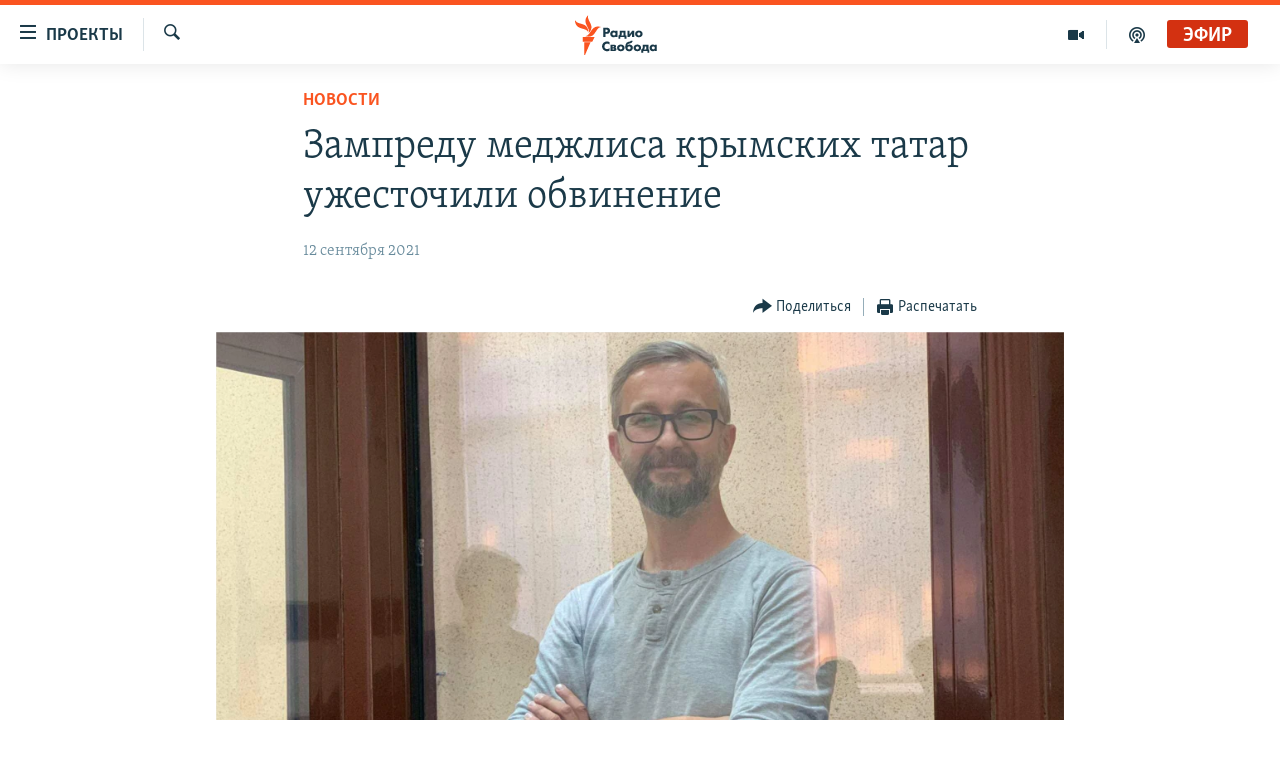

--- FILE ---
content_type: text/html; charset=utf-8
request_url: https://www.svoboda.org/a/31456641.html
body_size: 14406
content:

<!DOCTYPE html>
<html lang="ru" dir="ltr" class="no-js">
<head>
<link href="/Content/responsive/RFE/ru-RU/RFE-ru-RU.css?&amp;av=0.0.0.0&amp;cb=376" rel="stylesheet"/>
<script src="https://tags.svoboda.org/rferl-pangea/prod/utag.sync.js"></script> <script type='text/javascript' src='https://www.youtube.com/iframe_api' async></script>
<link rel="manifest" href="/manifest.json">
<script type="text/javascript">
//a general 'js' detection, must be on top level in <head>, due to CSS performance
document.documentElement.className = "js";
var cacheBuster = "376";
var appBaseUrl = "/";
var imgEnhancerBreakpoints = [0, 144, 256, 408, 650, 1023, 1597];
var isLoggingEnabled = false;
var isPreviewPage = false;
var isLivePreviewPage = false;
if (!isPreviewPage) {
window.RFE = window.RFE || {};
window.RFE.cacheEnabledByParam = window.location.href.indexOf('nocache=1') === -1;
const url = new URL(window.location.href);
const params = new URLSearchParams(url.search);
// Remove the 'nocache' parameter
params.delete('nocache');
// Update the URL without the 'nocache' parameter
url.search = params.toString();
window.history.replaceState(null, '', url.toString());
} else {
window.addEventListener('load', function() {
const links = window.document.links;
for (let i = 0; i < links.length; i++) {
links[i].href = '#';
links[i].target = '_self';
}
})
}
// Iframe & Embed detection
var embedProperties = {};
try {
// Reliable way to check if we are in an iframe.
var isIframe = window.self !== window.top;
embedProperties.is_iframe = isIframe;
if (!isIframe) {
embedProperties.embed_context = "main";
} else {
// We are in an iframe. Let's try to access the parent.
// This access will only fail with strict cross-origin (without document.domain).
var parentLocation = window.top.location;
// The access succeeded. Now we explicitly compare the hostname.
if (window.location.hostname === parentLocation.hostname) {
embedProperties.embed_context = "embed_self";
} else {
// Hostname is different (e.g. different subdomain with document.domain)
embedProperties.embed_context = "embed_cross";
}
// Since the access works, we can safely get the details.
embedProperties.url_parent = parentLocation.href;
embedProperties.title_parent = window.top.document.title;
}
} catch (err) {
// We are in an iframe, and an error occurred, probably due to cross-origin restrictions.
embedProperties.is_iframe = true;
embedProperties.embed_context = "embed_cross";
// We cannot access the properties of window.top.
// `document.referrer` can sometimes provide the URL of the parent page.
// It is not 100% reliable, but it is the best we can do in this situation.
embedProperties.url_parent = document.referrer || null;
embedProperties.title_parent = null; // We can't get to the title in a cross-origin scenario.
}
var pwaEnabled = false;
var swCacheDisabled;
</script>
<meta charset="utf-8" />
<title>Зампреду меджлиса крымских татар ужесточили обвинение&#160;</title>
<meta name="description" content="Нариману Джелялову грозит до 15 лет лишения свободы&#160;" />
<meta name="keywords" content="Новости, Новости - общество, репрессии, фсб, крым, Радио Свобода, меджлис, крымские татары, Новости, диверсия, Джелялов" />
<meta name="viewport" content="width=device-width, initial-scale=1.0" />
<meta http-equiv="X-UA-Compatible" content="IE=edge" />
<meta name="robots" content="max-image-preview:large"><meta name="yandex-verification" content="b0c9281571f3c335" /><meta name="yandex-verification" content="18b059b061a56c18" /><meta name="yandex-verification" content="467654ae30b15a06" /> <script type="text/javascript"> (function(c,l,a,r,i,t,y){ c[a]=c[a]||function(){(c[a].q=c[a].q||[]).push(arguments)}; t=l.createElement(r);t.async=1;t.src="https://www.clarity.ms/tag/"+i; y=l.getElementsByTagName(r)[0];y.parentNode.insertBefore(t,y); })(window, document, "clarity", "script", "qwvj9hjuis"); </script>
<link href="https://www.svoboda.org/a/31456641.html" rel="canonical" />
<meta name="apple-mobile-web-app-title" content="RFE/RL" />
<meta name="apple-mobile-web-app-status-bar-style" content="black" />
<meta name="apple-itunes-app" content="app-id=478861937, app-argument=//31456641.ltr" />
<meta content="Зампреду меджлиса крымских татар ужесточили обвинение " property="og:title" />
<meta content="Нариману Джелялову грозит до 15 лет лишения свободы " property="og:description" />
<meta content="article" property="og:type" />
<meta content="https://www.svoboda.org/a/31456641.html" property="og:url" />
<meta content="Радио Свобода" property="og:site_name" />
<meta content="https://www.facebook.com/radiosvoboda" property="article:publisher" />
<meta content="https://gdb.rferl.org/0a024151-ec2e-47cf-9995-89fd82f07184_w1200_h630.png" property="og:image" />
<meta content="1200" property="og:image:width" />
<meta content="630" property="og:image:height" />
<meta content="322210431200953" property="fb:app_id" />
<meta content="summary_large_image" name="twitter:card" />
<meta content="@SvobodaRadio" name="twitter:site" />
<meta content="https://gdb.rferl.org/0a024151-ec2e-47cf-9995-89fd82f07184_w1200_h630.png" name="twitter:image" />
<meta content="Зампреду меджлиса крымских татар ужесточили обвинение " name="twitter:title" />
<meta content="Нариману Джелялову грозит до 15 лет лишения свободы " name="twitter:description" />
<link rel="amphtml" href="https://www.svoboda.org/amp/31456641.html" />
<script type="application/ld+json">{"articleSection":"Новости","isAccessibleForFree":true,"headline":"Зампреду меджлиса крымских татар ужесточили обвинение ","inLanguage":"ru-RU","keywords":"Новости, Новости - общество, репрессии, фсб, крым, Радио Свобода, меджлис, крымские татары, Новости, диверсия, Джелялов","author":{"@type":"Person","name":"RFE/RL"},"datePublished":"2021-09-12 17:33:15Z","dateModified":"2021-09-12 17:43:11Z","publisher":{"logo":{"width":512,"height":220,"@type":"ImageObject","url":"https://www.svoboda.org/Content/responsive/RFE/ru-RU/img/logo.png"},"@type":"NewsMediaOrganization","url":"https://www.svoboda.org","sameAs":["https://www.facebook.com/radiosvoboda","https://twitter.com/SvobodaRadio","http://bit.ly/2vQLCnh","https://t.me/radiosvoboda","https://www.instagram.com/radiosvoboda/"],"name":"Радио Свобода","alternateName":"Радио Свобода"},"@context":"https://schema.org","@type":"NewsArticle","mainEntityOfPage":"https://www.svoboda.org/a/31456641.html","url":"https://www.svoboda.org/a/31456641.html","description":"Нариману Джелялову грозит до 15 лет лишения свободы ","image":{"width":1080,"height":608,"@type":"ImageObject","url":"https://gdb.rferl.org/0a024151-ec2e-47cf-9995-89fd82f07184_w1080_h608.png"},"name":"Зампреду меджлиса крымских татар ужесточили обвинение "}</script>
<script src="/Scripts/responsive/infographics.b?v=dVbZ-Cza7s4UoO3BqYSZdbxQZVF4BOLP5EfYDs4kqEo1&amp;av=0.0.0.0&amp;cb=376"></script>
<script src="/Scripts/responsive/loader.b?v=C-JLefdHQ4ECvt5x4bMsJCTq2VRkcN8JUkP-IB-DzAI1&amp;av=0.0.0.0&amp;cb=376"></script>
<link rel="icon" type="image/svg+xml" href="/Content/responsive/RFE/img/webApp/favicon.svg" />
<link rel="alternate icon" href="/Content/responsive/RFE/img/webApp/favicon.ico" />
<link rel="mask-icon" color="#ea6903" href="/Content/responsive/RFE/img/webApp/favicon_safari.svg" />
<link rel="apple-touch-icon" sizes="152x152" href="/Content/responsive/RFE/img/webApp/ico-152x152.png" />
<link rel="apple-touch-icon" sizes="144x144" href="/Content/responsive/RFE/img/webApp/ico-144x144.png" />
<link rel="apple-touch-icon" sizes="114x114" href="/Content/responsive/RFE/img/webApp/ico-114x114.png" />
<link rel="apple-touch-icon" sizes="72x72" href="/Content/responsive/RFE/img/webApp/ico-72x72.png" />
<link rel="apple-touch-icon-precomposed" href="/Content/responsive/RFE/img/webApp/ico-57x57.png" />
<link rel="icon" sizes="192x192" href="/Content/responsive/RFE/img/webApp/ico-192x192.png" />
<link rel="icon" sizes="128x128" href="/Content/responsive/RFE/img/webApp/ico-128x128.png" />
<meta name="msapplication-TileColor" content="#ffffff" />
<meta name="msapplication-TileImage" content="/Content/responsive/RFE/img/webApp/ico-144x144.png" />
<link rel="preload" href="/Content/responsive/fonts/Skolar-Lt_Cyrl_v2.4.woff" type="font/woff" as="font" crossorigin="anonymous" />
<link rel="alternate" type="application/rss+xml" title="RFE/RL - Top Stories [RSS]" href="/api/" />
<link rel="sitemap" type="application/rss+xml" href="/sitemap.xml" />
<script type="text/javascript">
var analyticsData = Object.assign(embedProperties, {url:"https://www.svoboda.org/a/31456641.html",property_id:"414",article_uid:"31456641",page_title:"Зампреду меджлиса крымских татар ужесточили обвинение ",page_type:"article",content_type:"article",subcontent_type:"article",last_modified:"2021-09-12 17:43:11Z",pub_datetime:"2021-09-12 17:33:15Z",section:"новости",english_section:"radio-svoboda-news",byline:"",categories:"radio-svoboda-news,news-society",tags:"репрессии;фсб;крым;радио свобода;меджлис;крымские татары;новости;диверсия;джелялов",domain:"www.svoboda.org",language:"Russian",language_service:"RFERL Russian",platform:"web",copied:"no",copied_article:"",copied_title:"",runs_js:"Yes",cms_release:"8.45.0.0.376",enviro_type:"prod",slug:"",entity:"RFE",short_language_service:"RU",platform_short:"W",page_name:"Зампреду меджлиса крымских татар ужесточили обвинение "});
// Push Analytics data as GTM message (without "event" attribute and before GTM initialization)
window.dataLayer = window.dataLayer || [];
window.dataLayer.push(analyticsData);
</script>
<script type="text/javascript" data-cookiecategory="analytics">
var gtmEventObject = {event: 'page_meta_ready'};window.dataLayer = window.dataLayer || [];window.dataLayer.push(gtmEventObject);
var renderGtm = "true";
if (renderGtm === "true") {
(function(w,d,s,l,i){w[l]=w[l]||[];w[l].push({'gtm.start':new Date().getTime(),event:'gtm.js'});var f=d.getElementsByTagName(s)[0],j=d.createElement(s),dl=l!='dataLayer'?'&l='+l:'';j.async=true;j.src='//www.googletagmanager.com/gtm.js?id='+i+dl;f.parentNode.insertBefore(j,f);})(window,document,'script','dataLayer','GTM-WXZBPZ');
}
</script>
</head>
<body class=" nav-no-loaded cc_theme pg-article pg-article--single-column print-lay-article use-sticky-share nojs-images ">
<noscript><iframe src="https://www.googletagmanager.com/ns.html?id=GTM-WXZBPZ" height="0" width="0" style="display:none;visibility:hidden"></iframe></noscript> <script type="text/javascript" data-cookiecategory="analytics">
var gtmEventObject = {event: 'page_meta_ready'};window.dataLayer = window.dataLayer || [];window.dataLayer.push(gtmEventObject);
var renderGtm = "true";
if (renderGtm === "true") {
(function(w,d,s,l,i){w[l]=w[l]||[];w[l].push({'gtm.start':new Date().getTime(),event:'gtm.js'});var f=d.getElementsByTagName(s)[0],j=d.createElement(s),dl=l!='dataLayer'?'&l='+l:'';j.async=true;j.src='//www.googletagmanager.com/gtm.js?id='+i+dl;f.parentNode.insertBefore(j,f);})(window,document,'script','dataLayer','GTM-WXZBPZ');
}
</script>
<!--Analytics tag js version start-->
<script type="text/javascript" data-cookiecategory="analytics">
var utag_data = Object.assign({}, analyticsData, {pub_year:"2021",pub_month:"09",pub_day:"12",pub_hour:"17",pub_weekday:"Sunday"});
if(typeof(TealiumTagFrom)==='function' && typeof(TealiumTagSearchKeyword)==='function') {
var utag_from=TealiumTagFrom();var utag_searchKeyword=TealiumTagSearchKeyword();
if(utag_searchKeyword!=null && utag_searchKeyword!=='' && utag_data["search_keyword"]==null) utag_data["search_keyword"]=utag_searchKeyword;if(utag_from!=null && utag_from!=='') utag_data["from"]=TealiumTagFrom();}
if(window.top!== window.self&&utag_data.page_type==="snippet"){utag_data.page_type = 'iframe';}
try{if(window.top!==window.self&&window.self.location.hostname===window.top.location.hostname){utag_data.platform = 'self-embed';utag_data.platform_short = 'se';}}catch(e){if(window.top!==window.self&&window.self.location.search.includes("platformType=self-embed")){utag_data.platform = 'cross-promo';utag_data.platform_short = 'cp';}}
(function(a,b,c,d){ a="https://tags.svoboda.org/rferl-pangea/prod/utag.js"; b=document;c="script";d=b.createElement(c);d.src=a;d.type="text/java"+c;d.async=true; a=b.getElementsByTagName(c)[0];a.parentNode.insertBefore(d,a); })();
</script>
<!--Analytics tag js version end-->
<!-- Analytics tag management NoScript -->
<noscript>
<img style="position: absolute; border: none;" src="https://ssc.svoboda.org/b/ss/bbgprod,bbgentityrferl/1/G.4--NS/1050629612?pageName=rfe%3aru%3aw%3aarticle%3a%d0%97%d0%b0%d0%bc%d0%bf%d1%80%d0%b5%d0%b4%d1%83%20%d0%bc%d0%b5%d0%b4%d0%b6%d0%bb%d0%b8%d1%81%d0%b0%20%d0%ba%d1%80%d1%8b%d0%bc%d1%81%d0%ba%d0%b8%d1%85%20%d1%82%d0%b0%d1%82%d0%b0%d1%80%20%d1%83%d0%b6%d0%b5%d1%81%d1%82%d0%be%d1%87%d0%b8%d0%bb%d0%b8%20%d0%be%d0%b1%d0%b2%d0%b8%d0%bd%d0%b5%d0%bd%d0%b8%d0%b5%c2%a0&amp;c6=%d0%97%d0%b0%d0%bc%d0%bf%d1%80%d0%b5%d0%b4%d1%83%20%d0%bc%d0%b5%d0%b4%d0%b6%d0%bb%d0%b8%d1%81%d0%b0%20%d0%ba%d1%80%d1%8b%d0%bc%d1%81%d0%ba%d0%b8%d1%85%20%d1%82%d0%b0%d1%82%d0%b0%d1%80%20%d1%83%d0%b6%d0%b5%d1%81%d1%82%d0%be%d1%87%d0%b8%d0%bb%d0%b8%20%d0%be%d0%b1%d0%b2%d0%b8%d0%bd%d0%b5%d0%bd%d0%b8%d0%b5%c2%a0&amp;v36=8.45.0.0.376&amp;v6=D=c6&amp;g=https%3a%2f%2fwww.svoboda.org%2fa%2f31456641.html&amp;c1=D=g&amp;v1=D=g&amp;events=event1,event52&amp;c16=rferl%20russian&amp;v16=D=c16&amp;c5=radio-svoboda-news&amp;v5=D=c5&amp;ch=%d0%9d%d0%be%d0%b2%d0%be%d1%81%d1%82%d0%b8&amp;c15=russian&amp;v15=D=c15&amp;c4=article&amp;v4=D=c4&amp;c14=31456641&amp;v14=D=c14&amp;v20=no&amp;c17=web&amp;v17=D=c17&amp;mcorgid=518abc7455e462b97f000101%40adobeorg&amp;server=www.svoboda.org&amp;pageType=D=c4&amp;ns=bbg&amp;v29=D=server&amp;v25=rfe&amp;v30=414&amp;v105=D=User-Agent " alt="analytics" width="1" height="1" /></noscript>
<!-- End of Analytics tag management NoScript -->
<!--*** Accessibility links - For ScreenReaders only ***-->
<section>
<div class="sr-only">
<h2>Ссылки для упрощенного доступа</h2>
<ul>
<li><a href="#content" data-disable-smooth-scroll="1">Вернуться к основному содержанию</a></li>
<li><a href="#navigation" data-disable-smooth-scroll="1">Вернутся к главной навигации</a></li>
<li><a href="#txtHeaderSearch" data-disable-smooth-scroll="1">Вернутся к поиску</a></li>
</ul>
</div>
</section>
<div class="fb-quote"></div>
<div dir="ltr">
<div id="page">
<aside>
<div class="c-lightbox overlay-modal">
<div class="c-lightbox__intro">
<h2 class="c-lightbox__intro-title"></h2>
<button class="btn btn--rounded c-lightbox__btn c-lightbox__intro-next" title="Следующий">
<span class="ico ico--rounded ico-chevron-forward"></span>
<span class="sr-only">Следующий</span>
</button>
</div>
<div class="c-lightbox__nav">
<button class="btn btn--rounded c-lightbox__btn c-lightbox__btn--close" title="Закрыть">
<span class="ico ico--rounded ico-close"></span>
<span class="sr-only">Закрыть</span>
</button>
<button class="btn btn--rounded c-lightbox__btn c-lightbox__btn--prev" title="Предыдущий">
<span class="ico ico--rounded ico-chevron-backward"></span>
<span class="sr-only">Предыдущий</span>
</button>
<button class="btn btn--rounded c-lightbox__btn c-lightbox__btn--next" title="Следующий">
<span class="ico ico--rounded ico-chevron-forward"></span>
<span class="sr-only">Следующий</span>
</button>
</div>
<div class="c-lightbox__content-wrap">
<figure class="c-lightbox__content">
<span class="c-spinner c-spinner--lightbox">
<img src="/Content/responsive/img/player-spinner.png"
alt="пожалуйста, подождите"
title="пожалуйста, подождите" />
</span>
<div class="c-lightbox__img">
<div class="thumb">
<img src="" alt="" />
</div>
</div>
<figcaption>
<div class="c-lightbox__info c-lightbox__info--foot">
<span class="c-lightbox__counter"></span>
<span class="caption c-lightbox__caption"></span>
</div>
</figcaption>
</figure>
</div>
<div class="hidden">
<div class="content-advisory__box content-advisory__box--lightbox">
<span class="content-advisory__box-text">На этом изображение содержится контент, который некоторые пользователи могут счесть шокирующим или оскорбительным</span>
<button class="btn btn--transparent content-advisory__box-btn m-t-md" value="text" type="button">
<span class="btn__text">
Нажмите для просмотра
</span>
</button>
</div>
</div>
</div>
<div class="print-dialogue">
<div class="container">
<h3 class="print-dialogue__title section-head">Варианты печати:</h3>
<div class="print-dialogue__opts">
<ul class="print-dialogue__opt-group">
<li class="form__group form__group--checkbox">
<input class="form__check " id="checkboxImages" name="checkboxImages" type="checkbox" checked="checked" />
<label for="checkboxImages" class="form__label m-t-md">Изображения</label>
</li>
<li class="form__group form__group--checkbox">
<input class="form__check " id="checkboxMultimedia" name="checkboxMultimedia" type="checkbox" checked="checked" />
<label for="checkboxMultimedia" class="form__label m-t-md">Мультимедиа</label>
</li>
</ul>
<ul class="print-dialogue__opt-group">
<li class="form__group form__group--checkbox">
<input class="form__check " id="checkboxEmbedded" name="checkboxEmbedded" type="checkbox" checked="checked" />
<label for="checkboxEmbedded" class="form__label m-t-md">Встроенный контент и реклама</label>
</li>
<li class="hidden">
<input class="form__check " id="checkboxComments" name="checkboxComments" type="checkbox" />
<label for="checkboxComments" class="form__label m-t-md">Комментарии</label>
</li>
</ul>
</div>
<div class="print-dialogue__buttons">
<button class="btn btn--secondary close-button" type="button" title="Отменить">
<span class="btn__text ">Отменить</span>
</button>
<button class="btn btn-cust-print m-l-sm" type="button" title="Распечатать">
<span class="btn__text ">Распечатать</span>
</button>
</div>
</div>
</div>
<div class="ctc-message pos-fix">
<div class="ctc-message__inner">Ссылка была скопирована</div>
</div>
</aside>
<div class="hdr-20 hdr-20--big">
<div class="hdr-20__inner">
<div class="hdr-20__max pos-rel">
<div class="hdr-20__side hdr-20__side--primary d-flex">
<label data-for="main-menu-ctrl" data-switcher-trigger="true" data-switch-target="main-menu-ctrl" class="burger hdr-trigger pos-rel trans-trigger" data-trans-evt="click" data-trans-id="menu">
<span class="ico ico-close hdr-trigger__ico hdr-trigger__ico--close burger__ico burger__ico--close"></span>
<span class="ico ico-menu hdr-trigger__ico hdr-trigger__ico--open burger__ico burger__ico--open"></span>
<span class="burger__label">Проекты</span>
</label>
<div class="menu-pnl pos-fix trans-target" data-switch-target="main-menu-ctrl" data-trans-id="menu">
<div class="menu-pnl__inner">
<nav class="main-nav menu-pnl__item menu-pnl__item--first">
<ul class="main-nav__list accordeon" data-analytics-tales="false" data-promo-name="link" data-location-name="nav,secnav">
<li class="main-nav__item accordeon__item" data-switch-target="menu-item-3486">
<label class="main-nav__item-name main-nav__item-name--label accordeon__control-label" data-switcher-trigger="true" data-for="menu-item-3486">
Радио
<span class="ico ico-chevron-down main-nav__chev"></span>
</label>
<div class="main-nav__sub-list">
<a class="main-nav__item-name main-nav__item-name--link main-nav__item-name--sub" href="/programs" title="Радиопрограммы" >Радиопрограммы</a>
<a class="main-nav__item-name main-nav__item-name--link main-nav__item-name--sub" href="https://www.svoboda.org/p/7451.html" title="Подкасты" >Подкасты</a>
<a class="main-nav__item-name main-nav__item-name--link main-nav__item-name--sub" href="/schedule/radio.html#live-now" title="Расписание вещания" >Расписание вещания</a>
</div>
</li>
<li class="main-nav__item">
<a class="main-nav__item-name main-nav__item-name--link" href="/authors" title="Авторские проекты" data-item-name="responsive-authors" >Авторские проекты</a>
</li>
<li class="main-nav__item">
<a class="main-nav__item-name main-nav__item-name--link" href="/quotations" title="Цитаты Свободы" data-item-name="quotes-of-liberty" >Цитаты Свободы</a>
</li>
<li class="main-nav__item">
<a class="main-nav__item-name main-nav__item-name--link" href="/opinions" title="Мнения" data-item-name="opinions_resp" >Мнения</a>
</li>
<li class="main-nav__item">
<a class="main-nav__item-name main-nav__item-name--link" href="/regions" title="Регионы" data-item-name="regions" >Регионы</a>
</li>
<li class="main-nav__item">
<a class="main-nav__item-name main-nav__item-name--link" href="/subscribe" title="Подпишитесь на рассылку" data-item-name="mail-list" >Подпишитесь на рассылку</a>
</li>
</ul>
</nav>
<div class="menu-pnl__item">
<a href="https://www.sibreal.org" class="menu-pnl__item-link" alt="Сибирь.Реалии">Сибирь.Реалии</a>
<a href="https://www.severreal.org" class="menu-pnl__item-link" alt="Север.Реалии">Север.Реалии</a>
</div>
<div class="menu-pnl__item menu-pnl__item--social">
<h5 class="menu-pnl__sub-head">Социальные сети</h5>
<a href="https://www.facebook.com/radiosvoboda" title="Мы в Facebook" data-analytics-text="follow_on_facebook" class="btn btn--rounded btn--social-inverted menu-pnl__btn js-social-btn btn-facebook" target="_blank" rel="noopener">
<span class="ico ico-facebook-alt ico--rounded"></span>
</a>
<a href="https://twitter.com/SvobodaRadio" title="Мы в Twitter" data-analytics-text="follow_on_twitter" class="btn btn--rounded btn--social-inverted menu-pnl__btn js-social-btn btn-twitter" target="_blank" rel="noopener">
<span class="ico ico-twitter ico--rounded"></span>
</a>
<a href="http://bit.ly/2vQLCnh" title="Присоединяйтесь в Youtube" data-analytics-text="follow_on_youtube" class="btn btn--rounded btn--social-inverted menu-pnl__btn js-social-btn btn-youtube" target="_blank" rel="noopener">
<span class="ico ico-youtube ico--rounded"></span>
</a>
<a href="https://t.me/radiosvoboda" title="Подпишитесь в Telegram" data-analytics-text="follow_on_telegram" class="btn btn--rounded btn--social-inverted menu-pnl__btn js-social-btn btn-telegram" target="_blank" rel="noopener">
<span class="ico ico-telegram ico--rounded"></span>
</a>
<a href="https://www.instagram.com/radiosvoboda/" title="Подпишитесь на нашу страницу в Instagram" data-analytics-text="follow_on_instagram" class="btn btn--rounded btn--social-inverted menu-pnl__btn js-social-btn btn-instagram" target="_blank" rel="noopener">
<span class="ico ico-instagram ico--rounded"></span>
</a>
</div>
<div class="menu-pnl__item">
<a href="/navigation/allsites" class="menu-pnl__item-link">
<span class="ico ico-languages "></span>
Все сайты РСЕ/РС
</a>
</div>
</div>
</div>
<label data-for="top-search-ctrl" data-switcher-trigger="true" data-switch-target="top-search-ctrl" class="top-srch-trigger hdr-trigger">
<span class="ico ico-close hdr-trigger__ico hdr-trigger__ico--close top-srch-trigger__ico top-srch-trigger__ico--close"></span>
<span class="ico ico-search hdr-trigger__ico hdr-trigger__ico--open top-srch-trigger__ico top-srch-trigger__ico--open"></span>
</label>
<div class="srch-top srch-top--in-header" data-switch-target="top-search-ctrl">
<div class="container">
<form action="/s" class="srch-top__form srch-top__form--in-header" id="form-topSearchHeader" method="get" role="search"><label for="txtHeaderSearch" class="sr-only">Искать</label>
<input type="text" id="txtHeaderSearch" name="k" placeholder="текст для поиска..." accesskey="s" value="" class="srch-top__input analyticstag-event" onkeydown="if (event.keyCode === 13) { FireAnalyticsTagEventOnSearch('search', $dom.get('#txtHeaderSearch')[0].value) }" />
<button title="Искать" type="submit" class="btn btn--top-srch analyticstag-event" onclick="FireAnalyticsTagEventOnSearch('search', $dom.get('#txtHeaderSearch')[0].value) ">
<span class="ico ico-search"></span>
</button></form>
</div>
</div>
<a href="/" class="main-logo-link">
<img src="/Content/responsive/RFE/ru-RU/img/logo-compact.svg?cb=376" class="main-logo main-logo--comp" alt="site logo">
<img src="/Content/responsive/RFE/ru-RU/img/logo.svg?cb=376" class="main-logo main-logo--big" alt="site logo">
</a>
</div>
<div class="hdr-20__side hdr-20__side--secondary d-flex">
<a href="/p/7451.html" title="подкасты" class="hdr-20__secondary-item" data-item-name="podcast">
<span class="ico ico-podcast hdr-20__secondary-icon"></span>
</a>
<a href="/z/959" title="Видео" class="hdr-20__secondary-item" data-item-name="video">
<span class="ico ico-video hdr-20__secondary-icon"></span>
</a>
<a href="/s" title="Искать" class="hdr-20__secondary-item hdr-20__secondary-item--search" data-item-name="search">
<span class="ico ico-search hdr-20__secondary-icon hdr-20__secondary-icon--search"></span>
</a>
<div class="hdr-20__secondary-item live-b-drop">
<div class="live-b-drop__off">
<a href="/live/audio/81" class="live-b-drop__link" title="Эфир" data-item-name="live">
<span class="badge badge--live-btn badge--live">
Эфир
</span>
</a>
</div>
<div class="live-b-drop__on hidden">
<label data-for="live-ctrl" data-switcher-trigger="true" data-switch-target="live-ctrl" class="live-b-drop__label pos-rel">
<span class="badge badge--live badge--live-btn">
Эфир
</span>
<span class="ico ico-close live-b-drop__label-ico live-b-drop__label-ico--close"></span>
</label>
<div class="live-b-drop__panel" id="targetLivePanelDiv" data-switch-target="live-ctrl"></div>
</div>
</div>
<div class="srch-bottom">
<form action="/s" class="srch-bottom__form d-flex" id="form-bottomSearch" method="get" role="search"><label for="txtSearch" class="sr-only">Искать</label>
<input type="search" id="txtSearch" name="k" placeholder="текст для поиска..." accesskey="s" value="" class="srch-bottom__input analyticstag-event" onkeydown="if (event.keyCode === 13) { FireAnalyticsTagEventOnSearch('search', $dom.get('#txtSearch')[0].value) }" />
<button title="Искать" type="submit" class="btn btn--bottom-srch analyticstag-event" onclick="FireAnalyticsTagEventOnSearch('search', $dom.get('#txtSearch')[0].value) ">
<span class="ico ico-search"></span>
</button></form>
</div>
</div>
<img src="/Content/responsive/RFE/ru-RU/img/logo-print.gif?cb=376" class="logo-print" loading="lazy" alt="site logo">
<img src="/Content/responsive/RFE/ru-RU/img/logo-print_color.png?cb=376" class="logo-print logo-print--color" loading="lazy" alt="site logo">
</div>
</div>
</div>
<script>
if (document.body.className.indexOf('pg-home') > -1) {
var nav2In = document.querySelector('.hdr-20__inner');
var nav2Sec = document.querySelector('.hdr-20__side--secondary');
var secStyle = window.getComputedStyle(nav2Sec);
if (nav2In && window.pageYOffset < 150 && secStyle['position'] !== 'fixed') {
nav2In.classList.add('hdr-20__inner--big')
}
}
</script>
<div class="c-hlights c-hlights--breaking c-hlights--no-item" data-hlight-display="mobile,desktop">
<div class="c-hlights__wrap container p-0">
<div class="c-hlights__nav">
<a role="button" href="#" title="Предыдущий">
<span class="ico ico-chevron-backward m-0"></span>
<span class="sr-only">Предыдущий</span>
</a>
<a role="button" href="#" title="Следующий">
<span class="ico ico-chevron-forward m-0"></span>
<span class="sr-only">Следующий</span>
</a>
</div>
<span class="c-hlights__label">
<span class="">Новость часа</span>
<span class="switcher-trigger">
<label data-for="more-less-1" data-switcher-trigger="true" class="switcher-trigger__label switcher-trigger__label--more p-b-0" title="Показать больше">
<span class="ico ico-chevron-down"></span>
</label>
<label data-for="more-less-1" data-switcher-trigger="true" class="switcher-trigger__label switcher-trigger__label--less p-b-0" title="Свернуть">
<span class="ico ico-chevron-up"></span>
</label>
</span>
</span>
<ul class="c-hlights__items switcher-target" data-switch-target="more-less-1">
</ul>
</div>
</div> <div id="content">
<main class="container">
<div class="hdr-container">
<div class="row">
<div class="col-xs-12 col-sm-12 col-md-10 col-md-offset-1">
<div class="row">
<div class="col-category col-xs-12 col-md-8 col-md-offset-2"> <div class="category js-category">
<a class="" href="/news">Новости</a> </div>
</div><div class="col-title col-xs-12 col-md-8 col-md-offset-2"> <h1 class="title pg-title">
Зампреду меджлиса крымских татар ужесточили обвинение&#160;
</h1>
</div><div class="col-publishing-details col-xs-12 col-md-8 col-md-offset-2"> <div class="publishing-details ">
<div class="published">
<span class="date" >
<time pubdate="pubdate" datetime="2021-09-12T20:33:15+03:00">
12 сентября 2021
</time>
</span>
</div>
</div>
</div><div class="col-xs-12 col-md-8 col-md-offset-2"> <div class="col-article-tools pos-rel article-share">
<div class="col-article-tools__end">
<div class="share--box">
<div class="sticky-share-container" style="display:none">
<div class="container">
<a href="https://www.svoboda.org" id="logo-sticky-share">&nbsp;</a>
<div class="pg-title pg-title--sticky-share">
Зампреду меджлиса крымских татар ужесточили обвинение&#160;
</div>
<div class="sticked-nav-actions">
<!--This part is for sticky navigation display-->
<p class="buttons link-content-sharing p-0 ">
<button class="btn btn--link btn-content-sharing p-t-0 " id="btnContentSharing" value="text" role="Button" type="" title="поделиться в других соцсетях">
<span class="ico ico-share ico--l"></span>
<span class="btn__text ">
Поделиться
</span>
</button>
</p>
<aside class="content-sharing js-content-sharing js-content-sharing--apply-sticky content-sharing--sticky"
role="complementary"
data-share-url="https://www.svoboda.org/a/31456641.html" data-share-title="Зампреду меджлиса крымских татар ужесточили обвинение&#160;" data-share-text="Нариману Джелялову грозит до 15 лет лишения свободы&#160;">
<div class="content-sharing__popover">
<h6 class="content-sharing__title">Поделиться</h6>
<button href="#close" id="btnCloseSharing" class="btn btn--text-like content-sharing__close-btn">
<span class="ico ico-close ico--l"></span>
</button>
<ul class="content-sharing__list">
<li class="content-sharing__item">
<div class="ctc ">
<input type="text" class="ctc__input" readonly="readonly">
<a href="" js-href="https://www.svoboda.org/a/31456641.html" class="content-sharing__link ctc__button">
<span class="ico ico-copy-link ico--rounded ico--s"></span>
<span class="content-sharing__link-text">Скопировать ссылку</span>
</a>
</div>
</li>
<li class="content-sharing__item">
<a href="https://facebook.com/sharer.php?u=https%3a%2f%2fwww.svoboda.org%2fa%2f31456641.html"
data-analytics-text="share_on_facebook"
title="Facebook" target="_blank"
class="content-sharing__link js-social-btn">
<span class="ico ico-facebook ico--rounded ico--s"></span>
<span class="content-sharing__link-text">Facebook</span>
</a>
</li>
<li class="content-sharing__item">
<a href="https://twitter.com/share?url=https%3a%2f%2fwww.svoboda.org%2fa%2f31456641.html&amp;text=%d0%97%d0%b0%d0%bc%d0%bf%d1%80%d0%b5%d0%b4%d1%83+%d0%bc%d0%b5%d0%b4%d0%b6%d0%bb%d0%b8%d1%81%d0%b0+%d0%ba%d1%80%d1%8b%d0%bc%d1%81%d0%ba%d0%b8%d1%85+%d1%82%d0%b0%d1%82%d0%b0%d1%80+%d1%83%d0%b6%d0%b5%d1%81%d1%82%d0%be%d1%87%d0%b8%d0%bb%d0%b8+%d0%be%d0%b1%d0%b2%d0%b8%d0%bd%d0%b5%d0%bd%d0%b8%d0%b5%c2%a0"
data-analytics-text="share_on_twitter"
title="X (Twitter)" target="_blank"
class="content-sharing__link js-social-btn">
<span class="ico ico-twitter ico--rounded ico--s"></span>
<span class="content-sharing__link-text">X (Twitter)</span>
</a>
</li>
<li class="content-sharing__item">
<a href="https://telegram.me/share/url?url=https%3a%2f%2fwww.svoboda.org%2fa%2f31456641.html"
data-analytics-text="share_on_telegram"
title="Telegram" target="_blank"
class="content-sharing__link js-social-btn">
<span class="ico ico-telegram ico--rounded ico--s"></span>
<span class="content-sharing__link-text">Telegram</span>
</a>
</li>
<li class="content-sharing__item visible-xs-inline-block visible-sm-inline-block">
<a href="whatsapp://send?text=https%3a%2f%2fwww.svoboda.org%2fa%2f31456641.html"
data-analytics-text="share_on_whatsapp"
title="WhatsApp" target="_blank"
class="content-sharing__link js-social-btn">
<span class="ico ico-whatsapp ico--rounded ico--s"></span>
<span class="content-sharing__link-text">WhatsApp</span>
</a>
</li>
<li class="content-sharing__item visible-md-inline-block visible-lg-inline-block">
<a href="https://web.whatsapp.com/send?text=https%3a%2f%2fwww.svoboda.org%2fa%2f31456641.html"
data-analytics-text="share_on_whatsapp_desktop"
title="WhatsApp" target="_blank"
class="content-sharing__link js-social-btn">
<span class="ico ico-whatsapp ico--rounded ico--s"></span>
<span class="content-sharing__link-text">WhatsApp</span>
</a>
</li>
<li class="content-sharing__item">
<a href="mailto:?body=https%3a%2f%2fwww.svoboda.org%2fa%2f31456641.html&amp;subject=Зампреду меджлиса крымских татар ужесточили обвинение&#160;"
title="Email"
class="content-sharing__link ">
<span class="ico ico-email ico--rounded ico--s"></span>
<span class="content-sharing__link-text">Email</span>
</a>
</li>
</ul>
</div>
</aside>
</div>
</div>
</div>
<div class="links">
<p class="buttons link-content-sharing p-0 ">
<button class="btn btn--link btn-content-sharing p-t-0 " id="btnContentSharing" value="text" role="Button" type="" title="поделиться в других соцсетях">
<span class="ico ico-share ico--l"></span>
<span class="btn__text ">
Поделиться
</span>
</button>
</p>
<aside class="content-sharing js-content-sharing " role="complementary"
data-share-url="https://www.svoboda.org/a/31456641.html" data-share-title="Зампреду меджлиса крымских татар ужесточили обвинение&#160;" data-share-text="Нариману Джелялову грозит до 15 лет лишения свободы&#160;">
<div class="content-sharing__popover">
<h6 class="content-sharing__title">Поделиться</h6>
<button href="#close" id="btnCloseSharing" class="btn btn--text-like content-sharing__close-btn">
<span class="ico ico-close ico--l"></span>
</button>
<ul class="content-sharing__list">
<li class="content-sharing__item">
<div class="ctc ">
<input type="text" class="ctc__input" readonly="readonly">
<a href="" js-href="https://www.svoboda.org/a/31456641.html" class="content-sharing__link ctc__button">
<span class="ico ico-copy-link ico--rounded ico--l"></span>
<span class="content-sharing__link-text">Скопировать ссылку</span>
</a>
</div>
</li>
<li class="content-sharing__item">
<a href="https://facebook.com/sharer.php?u=https%3a%2f%2fwww.svoboda.org%2fa%2f31456641.html"
data-analytics-text="share_on_facebook"
title="Facebook" target="_blank"
class="content-sharing__link js-social-btn">
<span class="ico ico-facebook ico--rounded ico--l"></span>
<span class="content-sharing__link-text">Facebook</span>
</a>
</li>
<li class="content-sharing__item">
<a href="https://twitter.com/share?url=https%3a%2f%2fwww.svoboda.org%2fa%2f31456641.html&amp;text=%d0%97%d0%b0%d0%bc%d0%bf%d1%80%d0%b5%d0%b4%d1%83+%d0%bc%d0%b5%d0%b4%d0%b6%d0%bb%d0%b8%d1%81%d0%b0+%d0%ba%d1%80%d1%8b%d0%bc%d1%81%d0%ba%d0%b8%d1%85+%d1%82%d0%b0%d1%82%d0%b0%d1%80+%d1%83%d0%b6%d0%b5%d1%81%d1%82%d0%be%d1%87%d0%b8%d0%bb%d0%b8+%d0%be%d0%b1%d0%b2%d0%b8%d0%bd%d0%b5%d0%bd%d0%b8%d0%b5%c2%a0"
data-analytics-text="share_on_twitter"
title="X (Twitter)" target="_blank"
class="content-sharing__link js-social-btn">
<span class="ico ico-twitter ico--rounded ico--l"></span>
<span class="content-sharing__link-text">X (Twitter)</span>
</a>
</li>
<li class="content-sharing__item">
<a href="https://telegram.me/share/url?url=https%3a%2f%2fwww.svoboda.org%2fa%2f31456641.html"
data-analytics-text="share_on_telegram"
title="Telegram" target="_blank"
class="content-sharing__link js-social-btn">
<span class="ico ico-telegram ico--rounded ico--l"></span>
<span class="content-sharing__link-text">Telegram</span>
</a>
</li>
<li class="content-sharing__item visible-xs-inline-block visible-sm-inline-block">
<a href="whatsapp://send?text=https%3a%2f%2fwww.svoboda.org%2fa%2f31456641.html"
data-analytics-text="share_on_whatsapp"
title="WhatsApp" target="_blank"
class="content-sharing__link js-social-btn">
<span class="ico ico-whatsapp ico--rounded ico--l"></span>
<span class="content-sharing__link-text">WhatsApp</span>
</a>
</li>
<li class="content-sharing__item visible-md-inline-block visible-lg-inline-block">
<a href="https://web.whatsapp.com/send?text=https%3a%2f%2fwww.svoboda.org%2fa%2f31456641.html"
data-analytics-text="share_on_whatsapp_desktop"
title="WhatsApp" target="_blank"
class="content-sharing__link js-social-btn">
<span class="ico ico-whatsapp ico--rounded ico--l"></span>
<span class="content-sharing__link-text">WhatsApp</span>
</a>
</li>
<li class="content-sharing__item">
<a href="mailto:?body=https%3a%2f%2fwww.svoboda.org%2fa%2f31456641.html&amp;subject=Зампреду меджлиса крымских татар ужесточили обвинение&#160;"
title="Email"
class="content-sharing__link ">
<span class="ico ico-email ico--rounded ico--l"></span>
<span class="content-sharing__link-text">Email</span>
</a>
</li>
</ul>
</div>
</aside>
<p class="link-print hidden-xs buttons p-0">
<button class="btn btn--link btn-print p-t-0" onclick="if (typeof FireAnalyticsTagEvent === 'function') {FireAnalyticsTagEvent({ on_page_event: 'print_story' });}return false" title="(CTRL+P)">
<span class="ico ico-print"></span>
<span class="btn__text">Распечатать</span>
</button>
</p>
</div>
</div>
</div>
</div>
</div><div class="col-multimedia col-xs-12 col-md-10 col-md-offset-1"> <div class="cover-media">
<figure class="media-image js-media-expand">
<div class="img-wrap">
<div class="thumb thumb16_9">
<img src="https://gdb.rferl.org/0a024151-ec2e-47cf-9995-89fd82f07184_w250_r1_s.png" alt="Нариман Джелялов в суде, Симферополь, 6 сентября 2021 года&#160;" />
</div>
</div>
<figcaption>
<span class="caption">Нариман Джелялов в суде, Симферополь, 6 сентября 2021 года&#160;</span>
</figcaption>
</figure>
</div>
</div>
</div>
</div>
</div>
</div>
<div class="body-container">
<div class="row">
<div class="col-xs-12 col-sm-12 col-md-10 col-md-offset-1">
<div class="row">
<div class="col-xs-12 col-sm-12 col-md-8 col-lg-8 col-md-offset-2">
<div id="article-content" class="content-floated-wrap fb-quotable">
<div class="wsw">
<p>В Крыму ФСБ <a class="wsw__a" href="https://novayagazeta.ru/articles/2021/09/12/v-krymu-uzhestochili-obvinenie-eks-zampredu-medzhlisa-krymskikh-tatar-po-delu-o-povrezhdenii-gazoprovoda-news" target="_blank">ужесточило обвинение</a> заместителю председателя меджлиса крымских татар Нариману Джелялову.</p>
<p>Изначально ему предъявляли пособничество в совершении диверсии, теперь же Джелялова обвиняют в полноценном участии в совершении преступления. Зампреду меджлиса крымских татар грозит до 15 лет лишения свободы.</p>
<p>Отмечается, что адвокаты Джелялова по требованию ФСБ дали подписку о неразглашении хода следствия. При этом сам обвиняемый принципиально отказывается давать показания по уголовному делу.</p><div class="clear"></div>
<div class="wsw__embed">
<div class="infgraphicsAttach" >
<script type="text/javascript">
initInfographics(
{
groups:[],
params:[],
isMobile:true
});
</script>
<style>
#GR-2057 {
display: flex;
flex-direction: column;
height: 100%;
width: 100%;
margin-bottom: 20px;
float: none;
}
.GR-2057-link {
width: 100%;
margin-left: 0;
margin-top: 5px;
text-decoration: none;
}
.GR-2057-wrapper {
display: flex;
align-items: center;
width: 100%;
height: 60px;
overflow: hidden;
transition: .3s background-color;
}
#GR-2057 .GR-2057-img {
height: 100%;
width: auto;
align-self: end;
}
.GR-2057-txt {
display: flex;
flex-grow: 2;
font-size: 14px;
line-height: 1.2;
font-weight: normal;
color: #1D1D1B;
}
.GR-2057-txt span{
font-weight: bold;
}
.GR-2057_button-mobile {
flex-grow: 1;
min-width: 32px; /*to fix distortion of FLEX-GROW */
max-width: 32px; /*to fix distortion of FLEX-GROW */
height: 32px;
border-radius: 16px;
margin: 8px;
padding: 8px;
}
.GR-2057-1C_button-mobile .st0 {
fill: #FFFFFF;
}
.GR-2057_button-desktop {
display: none;
color: #FFF;
font-size: 14px;
padding: 4px 12px;
margin: 0 12px;
white-space: nowrap;
}
/* APP */
.GR-2057-app-wrapper {
border: 2px solid #FCEDE3;
}
.GR-2057-app-wrapper:hover {
background-color: #FCEDE3;
}
.GR-2057_button-app {
background-color: #E96809;
}
/* TELEGRAM */
.GR-2057-tel-wrapper {
border: 2px solid #e5f3fa;
}
.GR-2057-tel-wrapper:hover {
background-color: #e5f3fa;
}
.GR-2057_button-tel{
background-color: #007dba;
}
/* google-news */
.GR-2057-google-news-wrapper {
border: 2px solid #f0efff;
}
.GR-2057-google-news-wrapper:hover {
background-color: #f0efff;
}
.GR-2057_button-google{
background-color: #59509c;
}
/* Desktop styles */
@media (min-width:540px) {
.GR-2057-wrapper {
height: 70px;
}
.GR-2057-txt {
font-size: 16px;
}
.GR-2057_button-mobile{
display: none;
}
.GR-2057_button-desktop{
display: inline-flex;
}
}
</style>
<link href="https://docs.rferl.org/branding/cdn/html_banners/banners-styles.css" rel="stylesheet">
<div id="GR-2057">
<a href="https://www.svoboda.org/a/28384275.html?int_cid=banner:newsapp-gr-2057:rferl-russian:3in1" class="banner__a GR-2057-link">
<div class="GR-2057-wrapper GR-2057-app-wrapper">
<img class="GR-2057-img" src="https://gdb.rferl.org/084a0000-0aff-0242-a226-08d9dcba061d_w179.png">
<div class="GR-2057-txt font-2"><div>Установите Мобильное приложение <span>Радио Свобода</span></div></div>
<div class="GR-2057_button-mobile GR-2057_button-app">
<svg version="1.1" id="Vrstva_1" xmlns="http://www.w3.org/2000/svg" xmlns:xlink="http://www.w3.org/1999/xlink" x="0px" y="0px"
viewBox="0 0 15.1 14.7" style="enable-background:new 0 0 15.1 14.7;" xml:space="preserve">
<style type="text/css">
.st0{fill:#FFFFFF;}
</style>
<g>
<path class="st0" d="M15.1,7.6c-0.1,0.2-0.3,0.4-0.5,0.6c-2.1,2.1-4.1,4.1-6.2,6.2c-0.5,0.5-0.9,0.5-1.4,0
c-0.2-0.2-0.3-0.3-0.5-0.5c-0.5-0.5-0.5-0.9,0-1.4c1.2-1.1,2.4-2.3,3.6-3.4c0.1-0.1,0.2-0.2,0.3-0.3c-0.1-0.1-0.3-0.1-0.4-0.1
c-3,0-5.9,0-8.9,0C0.3,8.7,0,8.4,0,7.6c0-0.3,0-0.5,0-0.8C0,6.4,0.3,6.1,0.8,6C0.9,6,1,6,1.2,6C4.1,6,7.1,6,10,6c0.1,0,0.3,0,0.4,0
c0,0,0-0.1,0-0.1c-0.1-0.1-0.2-0.2-0.3-0.2C8.9,4.5,7.7,3.4,6.6,2.3C6,1.8,6,1.4,6.6,0.9c0.2-0.2,0.4-0.4,0.6-0.6
c0.4-0.3,0.8-0.3,1.2,0c2.2,2.2,4.3,4.3,6.5,6.5C14.9,6.9,15,7,15.1,7.1C15.1,7.3,15.1,7.4,15.1,7.6z"/>
</g>
</svg>
</div>
<div class="GR-2057_button-desktop GR-2057_button-app font-2">Установить</div>
</div>
</a>
<a href="https://t.me/radiosvoboda?B-gr-2057--3in1-article" class="banner__a GR-2057-link">
<div class="GR-2057-wrapper GR-2057-tel-wrapper">
<img class="GR-2057-img" src="https://gdb.rferl.org/084a0000-0aff-0242-69e9-08d9dcba8c3a_w179.png">
<div class="GR-2057-txt font-2"><div>Читайте Свободу в <span>Телеграме</span></div></div>
<div class="GR-2057_button-mobile GR-2057_button-tel">
<svg version="1.1" id="Vrstva_1" xmlns="http://www.w3.org/2000/svg" xmlns:xlink="http://www.w3.org/1999/xlink" x="0px" y="0px"
viewBox="0 0 15.1 14.7" style="enable-background:new 0 0 15.1 14.7;" xml:space="preserve">
<style type="text/css">
.st0{fill:#FFFFFF;}
</style>
<g>
<path class="st0" d="M15.1,7.6c-0.1,0.2-0.3,0.4-0.5,0.6c-2.1,2.1-4.1,4.1-6.2,6.2c-0.5,0.5-0.9,0.5-1.4,0
c-0.2-0.2-0.3-0.3-0.5-0.5c-0.5-0.5-0.5-0.9,0-1.4c1.2-1.1,2.4-2.3,3.6-3.4c0.1-0.1,0.2-0.2,0.3-0.3c-0.1-0.1-0.3-0.1-0.4-0.1
c-3,0-5.9,0-8.9,0C0.3,8.7,0,8.4,0,7.6c0-0.3,0-0.5,0-0.8C0,6.4,0.3,6.1,0.8,6C0.9,6,1,6,1.2,6C4.1,6,7.1,6,10,6c0.1,0,0.3,0,0.4,0
c0,0,0-0.1,0-0.1c-0.1-0.1-0.2-0.2-0.3-0.2C8.9,4.5,7.7,3.4,6.6,2.3C6,1.8,6,1.4,6.6,0.9c0.2-0.2,0.4-0.4,0.6-0.6
c0.4-0.3,0.8-0.3,1.2,0c2.2,2.2,4.3,4.3,6.5,6.5C14.9,6.9,15,7,15.1,7.1C15.1,7.3,15.1,7.4,15.1,7.6z"/>
</g>
</svg>
</div><div class="GR-2057_button-desktop GR-2057_button-tel font-2">Войти</div>
</div>
</a>
<a href="https://news.google.com/publications/CAAqBwgKMIOJgQIwrLMX?oc=3&hl=ru&gl=RU&ceid=RU:ru" class="banner__a GR-2057-link">
<div class="GR-2057-wrapper GR-2057-google-news-wrapper">
<img class="GR-2057-img" src="https://gdb.rferl.org/084a0000-0aff-0242-f78a-08d9dcbaa797_w179.png">
<div class="GR-2057-txt font-2"><div>Подпишитесь на Свободу в <span>Google новостях</span></div></div>
<div class="GR-2057_button-mobile GR-2057_button-google">
<svg version="1.1" id="Vrstva_1" xmlns="http://www.w3.org/2000/svg" xmlns:xlink="http://www.w3.org/1999/xlink" x="0px" y="0px"
viewBox="0 0 15.1 14.7" style="enable-background:new 0 0 15.1 14.7;" xml:space="preserve">
<style type="text/css">
.st0{fill:#FFFFFF;}
</style>
<g>
<path class="st0" d="M15.1,7.6c-0.1,0.2-0.3,0.4-0.5,0.6c-2.1,2.1-4.1,4.1-6.2,6.2c-0.5,0.5-0.9,0.5-1.4,0
c-0.2-0.2-0.3-0.3-0.5-0.5c-0.5-0.5-0.5-0.9,0-1.4c1.2-1.1,2.4-2.3,3.6-3.4c0.1-0.1,0.2-0.2,0.3-0.3c-0.1-0.1-0.3-0.1-0.4-0.1
c-3,0-5.9,0-8.9,0C0.3,8.7,0,8.4,0,7.6c0-0.3,0-0.5,0-0.8C0,6.4,0.3,6.1,0.8,6C0.9,6,1,6,1.2,6C4.1,6,7.1,6,10,6c0.1,0,0.3,0,0.4,0
c0,0,0-0.1,0-0.1c-0.1-0.1-0.2-0.2-0.3-0.2C8.9,4.5,7.7,3.4,6.6,2.3C6,1.8,6,1.4,6.6,0.9c0.2-0.2,0.4-0.4,0.6-0.6
c0.4-0.3,0.8-0.3,1.2,0c2.2,2.2,4.3,4.3,6.5,6.5C14.9,6.9,15,7,15.1,7.1C15.1,7.3,15.1,7.4,15.1,7.6z"/>
</g>
</svg>
</div><div class="GR-2057_button-desktop GR-2057_button-google font-2">Подписаться</div>
</div>
</a>
</div>
</div>
</div>
<p> </p>
<p>В начале сентября российские правоохранительные органы провели обыски у крымских татар в Симферополе, по итогам которых были задержаны пять человек, включая Наримана Джелялова. Двух из задержанных, братьев Азиза и Астана Ахметовых, обвинили в диверсии, а именно в умышленном повреждении газопровода у села Перевальное.</p>
<p>После задержания десятки крымских татар вышли к зданию ФСБ России в Симферополе для того, чтобы узнать о судьбе своих близких. Полиция разогнала стихийное собрание, <a class="wsw__a" href="https://www.svoboda.org/a/v-anneksirovannom-krymu-4-sentyabrya-zaderzhany-bolee-40-krymskih-tatar/31443853.html" target="_blank">задержав</a> свыше сорока человек.</p><div class="clear"></div>
<div class="wsw__embed">
<div class="infgraphicsAttach" >
<script type="text/javascript">
initInfographics(
{
groups:[],
params:[],
isMobile:true
});
</script>
<style>
#GR-1872-nar {
float: none;
height: auto;
height: 53px;
padding: 12px;
background: #eeeeee;
border-bottom: 2px solid #5b677099;
cursor: default;
margin-bottom: 15px;
margin-bottom: -30px;
margin-top: -40px;
}
#GR-1872-nar .banner__img {
width: 50px;
height: auto;
position: relative;
bottom: -28px;
left: 10px;
transform: rotate(-10deg);
}
#GR-1872-nar .banner__text {
padding: 8px 4px 8px 20px;
font-size: 18px;
line-height: 1.1;
text-align: left;
color: #5b6770;
word-break: normal;
}
#GR-1872-nar .btn {
padding: 8px 12px;/**/
margin-left: 2%;
font-size: 16px;
word-break: normal;
}
</style>
<link href="https://docs.rferl.org/branding/cdn/html_banners/banners-styles.css" rel="stylesheet">
<div id="GR-1872-nar" class="banner banner--align">
<img class="banner__img" src="https://gdb.rferl.org/f1e41247-1727-471d-848b-83cfb61e83fe.png" alt="">
<h4 class="banner__text font-2">Как обойти блокировку?</h4>
<a class="btn font-2" href="/block?int_cid=banner:avoid-blocking-gr-1872:rferl-russian:article" target="_blank">читать&nbsp;></a>
</div>
</div>
</div>
<ul>
<li>Репрессии в отношении крымских татар начались в 2014 году после аннексии полуострова российскими властями. Многие из крымских татар выступали против так называемого присоединения Крыма к России. На данный момент свыше ста представителей этого народа находятся в колониях, СИЗО или под следствием. В большинстве случаев их обвиняют в экстремизме.</li>
<li>В 2016 году Верховный суд Крыма, подчиняющийся российским властям, признал меджлис крымских татар экстремистской организацией и запретил его деятельность в России.</li>
</ul>
</div>
<div class="footer-toolbar">
<div class="share--box">
<div class="sticky-share-container" style="display:none">
<div class="container">
<a href="https://www.svoboda.org" id="logo-sticky-share">&nbsp;</a>
<div class="pg-title pg-title--sticky-share">
Зампреду меджлиса крымских татар ужесточили обвинение&#160;
</div>
<div class="sticked-nav-actions">
<!--This part is for sticky navigation display-->
<p class="buttons link-content-sharing p-0 ">
<button class="btn btn--link btn-content-sharing p-t-0 " id="btnContentSharing" value="text" role="Button" type="" title="поделиться в других соцсетях">
<span class="ico ico-share ico--l"></span>
<span class="btn__text ">
Поделиться
</span>
</button>
</p>
<aside class="content-sharing js-content-sharing js-content-sharing--apply-sticky content-sharing--sticky"
role="complementary"
data-share-url="https://www.svoboda.org/a/31456641.html" data-share-title="Зампреду меджлиса крымских татар ужесточили обвинение&#160;" data-share-text="Нариману Джелялову грозит до 15 лет лишения свободы&#160;">
<div class="content-sharing__popover">
<h6 class="content-sharing__title">Поделиться</h6>
<button href="#close" id="btnCloseSharing" class="btn btn--text-like content-sharing__close-btn">
<span class="ico ico-close ico--l"></span>
</button>
<ul class="content-sharing__list">
<li class="content-sharing__item">
<div class="ctc ">
<input type="text" class="ctc__input" readonly="readonly">
<a href="" js-href="https://www.svoboda.org/a/31456641.html" class="content-sharing__link ctc__button">
<span class="ico ico-copy-link ico--rounded ico--s"></span>
<span class="content-sharing__link-text">Скопировать ссылку</span>
</a>
</div>
</li>
<li class="content-sharing__item">
<a href="https://facebook.com/sharer.php?u=https%3a%2f%2fwww.svoboda.org%2fa%2f31456641.html"
data-analytics-text="share_on_facebook"
title="Facebook" target="_blank"
class="content-sharing__link js-social-btn">
<span class="ico ico-facebook ico--rounded ico--s"></span>
<span class="content-sharing__link-text">Facebook</span>
</a>
</li>
<li class="content-sharing__item">
<a href="https://twitter.com/share?url=https%3a%2f%2fwww.svoboda.org%2fa%2f31456641.html&amp;text=%d0%97%d0%b0%d0%bc%d0%bf%d1%80%d0%b5%d0%b4%d1%83+%d0%bc%d0%b5%d0%b4%d0%b6%d0%bb%d0%b8%d1%81%d0%b0+%d0%ba%d1%80%d1%8b%d0%bc%d1%81%d0%ba%d0%b8%d1%85+%d1%82%d0%b0%d1%82%d0%b0%d1%80+%d1%83%d0%b6%d0%b5%d1%81%d1%82%d0%be%d1%87%d0%b8%d0%bb%d0%b8+%d0%be%d0%b1%d0%b2%d0%b8%d0%bd%d0%b5%d0%bd%d0%b8%d0%b5%c2%a0"
data-analytics-text="share_on_twitter"
title="X (Twitter)" target="_blank"
class="content-sharing__link js-social-btn">
<span class="ico ico-twitter ico--rounded ico--s"></span>
<span class="content-sharing__link-text">X (Twitter)</span>
</a>
</li>
<li class="content-sharing__item">
<a href="https://telegram.me/share/url?url=https%3a%2f%2fwww.svoboda.org%2fa%2f31456641.html"
data-analytics-text="share_on_telegram"
title="Telegram" target="_blank"
class="content-sharing__link js-social-btn">
<span class="ico ico-telegram ico--rounded ico--s"></span>
<span class="content-sharing__link-text">Telegram</span>
</a>
</li>
<li class="content-sharing__item visible-xs-inline-block visible-sm-inline-block">
<a href="whatsapp://send?text=https%3a%2f%2fwww.svoboda.org%2fa%2f31456641.html"
data-analytics-text="share_on_whatsapp"
title="WhatsApp" target="_blank"
class="content-sharing__link js-social-btn">
<span class="ico ico-whatsapp ico--rounded ico--s"></span>
<span class="content-sharing__link-text">WhatsApp</span>
</a>
</li>
<li class="content-sharing__item visible-md-inline-block visible-lg-inline-block">
<a href="https://web.whatsapp.com/send?text=https%3a%2f%2fwww.svoboda.org%2fa%2f31456641.html"
data-analytics-text="share_on_whatsapp_desktop"
title="WhatsApp" target="_blank"
class="content-sharing__link js-social-btn">
<span class="ico ico-whatsapp ico--rounded ico--s"></span>
<span class="content-sharing__link-text">WhatsApp</span>
</a>
</li>
<li class="content-sharing__item">
<a href="mailto:?body=https%3a%2f%2fwww.svoboda.org%2fa%2f31456641.html&amp;subject=Зампреду меджлиса крымских татар ужесточили обвинение&#160;"
title="Email"
class="content-sharing__link ">
<span class="ico ico-email ico--rounded ico--s"></span>
<span class="content-sharing__link-text">Email</span>
</a>
</li>
</ul>
</div>
</aside>
</div>
</div>
</div>
<div class="links">
<p class="buttons link-content-sharing p-0 ">
<button class="btn btn--link btn-content-sharing p-t-0 " id="btnContentSharing" value="text" role="Button" type="" title="поделиться в других соцсетях">
<span class="ico ico-share ico--l"></span>
<span class="btn__text ">
Поделиться
</span>
</button>
</p>
<aside class="content-sharing js-content-sharing " role="complementary"
data-share-url="https://www.svoboda.org/a/31456641.html" data-share-title="Зампреду меджлиса крымских татар ужесточили обвинение&#160;" data-share-text="Нариману Джелялову грозит до 15 лет лишения свободы&#160;">
<div class="content-sharing__popover">
<h6 class="content-sharing__title">Поделиться</h6>
<button href="#close" id="btnCloseSharing" class="btn btn--text-like content-sharing__close-btn">
<span class="ico ico-close ico--l"></span>
</button>
<ul class="content-sharing__list">
<li class="content-sharing__item">
<div class="ctc ">
<input type="text" class="ctc__input" readonly="readonly">
<a href="" js-href="https://www.svoboda.org/a/31456641.html" class="content-sharing__link ctc__button">
<span class="ico ico-copy-link ico--rounded ico--l"></span>
<span class="content-sharing__link-text">Скопировать ссылку</span>
</a>
</div>
</li>
<li class="content-sharing__item">
<a href="https://facebook.com/sharer.php?u=https%3a%2f%2fwww.svoboda.org%2fa%2f31456641.html"
data-analytics-text="share_on_facebook"
title="Facebook" target="_blank"
class="content-sharing__link js-social-btn">
<span class="ico ico-facebook ico--rounded ico--l"></span>
<span class="content-sharing__link-text">Facebook</span>
</a>
</li>
<li class="content-sharing__item">
<a href="https://twitter.com/share?url=https%3a%2f%2fwww.svoboda.org%2fa%2f31456641.html&amp;text=%d0%97%d0%b0%d0%bc%d0%bf%d1%80%d0%b5%d0%b4%d1%83+%d0%bc%d0%b5%d0%b4%d0%b6%d0%bb%d0%b8%d1%81%d0%b0+%d0%ba%d1%80%d1%8b%d0%bc%d1%81%d0%ba%d0%b8%d1%85+%d1%82%d0%b0%d1%82%d0%b0%d1%80+%d1%83%d0%b6%d0%b5%d1%81%d1%82%d0%be%d1%87%d0%b8%d0%bb%d0%b8+%d0%be%d0%b1%d0%b2%d0%b8%d0%bd%d0%b5%d0%bd%d0%b8%d0%b5%c2%a0"
data-analytics-text="share_on_twitter"
title="X (Twitter)" target="_blank"
class="content-sharing__link js-social-btn">
<span class="ico ico-twitter ico--rounded ico--l"></span>
<span class="content-sharing__link-text">X (Twitter)</span>
</a>
</li>
<li class="content-sharing__item">
<a href="https://telegram.me/share/url?url=https%3a%2f%2fwww.svoboda.org%2fa%2f31456641.html"
data-analytics-text="share_on_telegram"
title="Telegram" target="_blank"
class="content-sharing__link js-social-btn">
<span class="ico ico-telegram ico--rounded ico--l"></span>
<span class="content-sharing__link-text">Telegram</span>
</a>
</li>
<li class="content-sharing__item visible-xs-inline-block visible-sm-inline-block">
<a href="whatsapp://send?text=https%3a%2f%2fwww.svoboda.org%2fa%2f31456641.html"
data-analytics-text="share_on_whatsapp"
title="WhatsApp" target="_blank"
class="content-sharing__link js-social-btn">
<span class="ico ico-whatsapp ico--rounded ico--l"></span>
<span class="content-sharing__link-text">WhatsApp</span>
</a>
</li>
<li class="content-sharing__item visible-md-inline-block visible-lg-inline-block">
<a href="https://web.whatsapp.com/send?text=https%3a%2f%2fwww.svoboda.org%2fa%2f31456641.html"
data-analytics-text="share_on_whatsapp_desktop"
title="WhatsApp" target="_blank"
class="content-sharing__link js-social-btn">
<span class="ico ico-whatsapp ico--rounded ico--l"></span>
<span class="content-sharing__link-text">WhatsApp</span>
</a>
</li>
<li class="content-sharing__item">
<a href="mailto:?body=https%3a%2f%2fwww.svoboda.org%2fa%2f31456641.html&amp;subject=Зампреду меджлиса крымских татар ужесточили обвинение&#160;"
title="Email"
class="content-sharing__link ">
<span class="ico ico-email ico--rounded ico--l"></span>
<span class="content-sharing__link-text">Email</span>
</a>
</li>
</ul>
</div>
</aside>
<p class="link-print hidden-xs buttons p-0">
<button class="btn btn--link btn-print p-t-0" onclick="if (typeof FireAnalyticsTagEvent === 'function') {FireAnalyticsTagEvent({ on_page_event: 'print_story' });}return false" title="(CTRL+P)">
<span class="ico ico-print"></span>
<span class="btn__text">Распечатать</span>
</button>
</p>
</div>
</div>
</div>
</div>
</div>
</div>
</div>
</div>
</div>
</main>
<a class="btn pos-abs p-0 lazy-scroll-load" data-ajax="true" data-ajax-mode="replace" data-ajax-update="#ymla-section" data-ajax-url="/part/section/5/7153" href="/p/7153.html" loadonce="true" title="Смотрите также">​</a> <div id="ymla-section" class="clear ymla-section"></div>
</div>
<footer role="contentinfo">
<div id="foot" class="foot">
<div class="container">
<div class="foot-nav collapsed" id="foot-nav">
<div class="menu">
<ul class="items">
<li class="socials block-socials">
<span class="handler" id="socials-handler">
Социальные сети
</span>
<div class="inner">
<ul class="subitems follow">
<li>
<a href="https://www.facebook.com/radiosvoboda" title="Мы в Facebook" data-analytics-text="follow_on_facebook" class="btn btn--rounded js-social-btn btn-facebook" target="_blank" rel="noopener">
<span class="ico ico-facebook-alt ico--rounded"></span>
</a>
</li>
<li>
<a href="https://twitter.com/SvobodaRadio" title="Мы в Twitter" data-analytics-text="follow_on_twitter" class="btn btn--rounded js-social-btn btn-twitter" target="_blank" rel="noopener">
<span class="ico ico-twitter ico--rounded"></span>
</a>
</li>
<li>
<a href="http://bit.ly/2vQLCnh" title="Присоединяйтесь в Youtube" data-analytics-text="follow_on_youtube" class="btn btn--rounded js-social-btn btn-youtube" target="_blank" rel="noopener">
<span class="ico ico-youtube ico--rounded"></span>
</a>
</li>
<li>
<a href="https://t.me/radiosvoboda" title="Подпишитесь в Telegram" data-analytics-text="follow_on_telegram" class="btn btn--rounded js-social-btn btn-telegram" target="_blank" rel="noopener">
<span class="ico ico-telegram ico--rounded"></span>
</a>
</li>
<li>
<a href="https://www.instagram.com/radiosvoboda/" title="Подпишитесь на нашу страницу в Instagram" data-analytics-text="follow_on_instagram" class="btn btn--rounded js-social-btn btn-instagram" target="_blank" rel="noopener">
<span class="ico ico-instagram ico--rounded"></span>
</a>
</li>
<li>
<a href="/rssfeeds" title="RSS" data-analytics-text="follow_on_rss" class="btn btn--rounded js-social-btn btn-rss" >
<span class="ico ico-rss ico--rounded"></span>
</a>
</li>
<li>
<a href="/p/7451.html" title="Подкасты" data-analytics-text="follow_on_podcast" class="btn btn--rounded js-social-btn btn-podcast" >
<span class="ico ico-podcast ico--rounded"></span>
</a>
</li>
<li>
<a href="/subscribe" title="подписаться" data-analytics-text="follow_on_subscribe" class="btn btn--rounded js-social-btn btn-email" >
<span class="ico ico-email ico--rounded"></span>
</a>
</li>
</ul>
</div>
</li>
<li class="block-primary collapsed collapsible item">
<span class="handler">
Радио Свобода
<span title="close tab" class="ico ico-chevron-up"></span>
<span title="open tab" class="ico ico-chevron-down"></span>
<span title="add" class="ico ico-plus"></span>
<span title="remove" class="ico ico-minus"></span>
</span>
<div class="inner">
<ul class="subitems">
<li class="subitem">
<a class="handler" href="/a/28384275.html" title="Мобильное приложение" >Мобильное приложение</a>
</li>
<li class="subitem">
<a class="handler" href="/a/28302488.html" title="Стипендия имени Петра Вайля" >Стипендия имени Петра Вайля</a>
</li>
<li class="subitem">
<a class="handler" href="http://archive.svoboda.org" title="Архив 1997-2006" >Архив 1997-2006</a>
</li>
<li class="subitem">
<a class="handler" href="/contact" title="Контакт" >Контакт</a>
</li>
</ul>
</div>
</li>
<li class="block-primary collapsed collapsible item">
<span class="handler">
Информация
<span title="close tab" class="ico ico-chevron-up"></span>
<span title="open tab" class="ico ico-chevron-down"></span>
<span title="add" class="ico ico-plus"></span>
<span title="remove" class="ico ico-minus"></span>
</span>
<div class="inner">
<ul class="subitems">
<li class="subitem">
<a class="handler" href="/radio/" title="Как слушать" >Как слушать</a>
</li>
<li class="subitem">
<a class="handler" href="/block" title="Как обойти блокировку" >Как обойти блокировку</a>
</li>
<li class="subitem">
<a class="handler" href="/subscribe" title="Рассылка" >Рассылка</a>
</li>
<li class="subitem">
<a class="handler" href="/copyright" title="Copyright" >Copyright</a>
</li>
</ul>
</div>
</li>
</ul>
</div>
</div>
<div class="foot__item foot__item--copyrights">
<p class="copyright">Радио Свобода © 2026 RFE/RL, Inc. | Все права защищены.</p>
</div>
</div>
</div>
</footer> </div>
</div>
<script src="https://cdn.onesignal.com/sdks/web/v16/OneSignalSDK.page.js" defer></script>
<script>
if (!isPreviewPage) {
window.OneSignalDeferred = window.OneSignalDeferred || [];
OneSignalDeferred.push(function(OneSignal) {
OneSignal.init({
appId: "c388ecc4-a620-4ca6-9bfa-2bee26973ff1",
});
});
}
</script>
<script type="text/javascript">var body = document.querySelector('body.pg-article,body.pg-document,body.pg-fc,body.pg-poll,body.pg-quiz,body.pg-media,body.pg-infographic');var idsFOund = document.getElementById('article-content') && document.getElementById('content');if (body && idsFOund) {window.clarity("event", "page_that_can_have_visible_slide_in_widget_loaded");var slideIn = document.querySelector(".slide-in-wg");if (slideIn) {window.clarity("event", "page_with_slide_in_widget_loaded");var wglinks = slideIn.querySelectorAll('a');wglinks.forEach(function(l){l.addEventListener('click', function(){window.clarity("event", "slide_in_widget_link_click");});});var arrow = slideIn.querySelector('.ico');arrow.addEventListener('click', function(){if (slideIn.classList.contains('opened')) {window.clarity("event", "user_closed_slide_in_widget");} else {window.clarity("event", "user_opened_previously_closed_slide_in_widget");}});}}var narrationPlayer = document.querySelector('.narration-player');if (narrationPlayer) { window.clarity('event', 'narration_player_loaded');var mmp = narrationPlayer.querySelector('.aslp__mmp');if (mmp) {mmp.addEventListener('click', function() {var isPlay = narrationPlayer.querySelector('.aslp__control-ico--play.aslp__control-ico--swirl-in');if (isPlay) {window.clarity('event', 'narration_player_play_click');return;}window.clarity('event', 'narration_player_pause_click');});}}</script> <script defer src="/Scripts/responsive/serviceWorkerInstall.js?cb=376"></script>
<script type="text/javascript">
// opera mini - disable ico font
if (navigator.userAgent.match(/Opera Mini/i)) {
document.getElementsByTagName("body")[0].className += " can-not-ff";
}
// mobile browsers test
if (typeof RFE !== 'undefined' && RFE.isMobile) {
if (RFE.isMobile.any()) {
document.getElementsByTagName("body")[0].className += " is-mobile";
}
else {
document.getElementsByTagName("body")[0].className += " is-not-mobile";
}
}
</script>
<script src="/conf.js?x=376" type="text/javascript"></script>
<div class="responsive-indicator">
<div class="visible-xs-block">XS</div>
<div class="visible-sm-block">SM</div>
<div class="visible-md-block">MD</div>
<div class="visible-lg-block">LG</div>
</div>
<script type="text/javascript">
var bar_data = {
"apiId": "31456641",
"apiType": "1",
"isEmbedded": "0",
"culture": "ru-RU",
"cookieName": "cmsLoggedIn",
"cookieDomain": "www.svoboda.org"
};
</script>
<div id="scriptLoaderTarget" style="display:none;contain:strict;"></div>
</body>
</html>